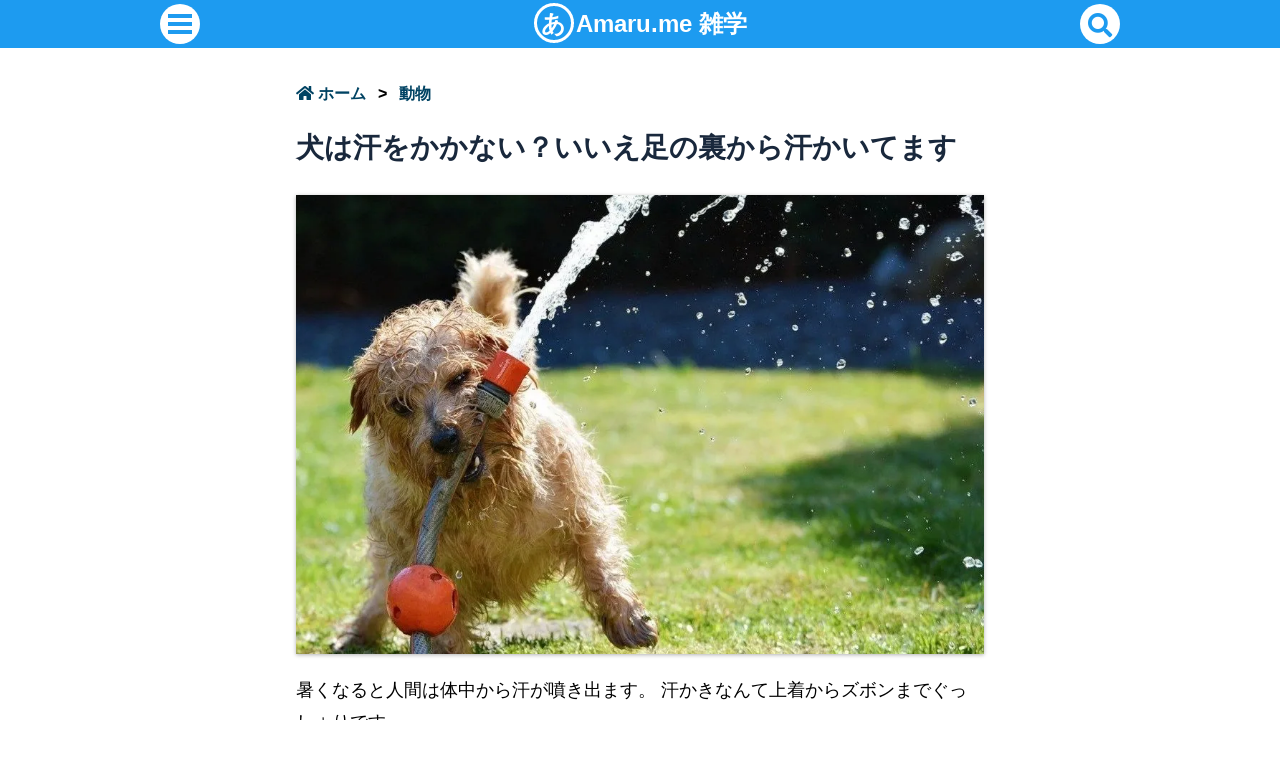

--- FILE ---
content_type: text/html; charset=UTF-8
request_url: https://amaru.me/trivia/dog-swet/
body_size: 7636
content:
<!DOCTYPE html>
<html lang="ja">
<head>
<meta charset="utf-8">
<meta name="google-site-verification" content="D_GjDMxPfxS2L2XB2o1SR_B21KanldgA7qGL505BB_c"><!--Google WebMaster-->
<meta name="msvalidate.01" content="844FB73B36CFCF2F030DDBA8C85FC161"><!--Bing WebMaster-->
<meta name="viewport" content="width=device-width,initial-scale=1.0,minimum-scale=1.0">
<title>犬は汗をかかない？いいえ足の裏から汗かいてます ｜ 雑学</title>
<link rel="icon" href="/wp-content/uploads/common/favicon.webp">
<!-- Google Adsense -->
<script async src="https://pagead2.googlesyndication.com/pagead/js/adsbygoogle.js?client=ca-pub-3158164816440754" crossorigin="anonymous"></script>
<!-- Google Tag Manager -->
<script>(function(w,d,s,l,i){w[l]=w[l]||[];w[l].push({'gtm.start':
new Date().getTime(),event:'gtm.js'});var f=d.getElementsByTagName(s)[0],
j=d.createElement(s),dl=l!='dataLayer'?'&l='+l:'';j.async=true;j.src=
'https://www.googletagmanager.com/gtm.js?id='+i+dl;f.parentNode.insertBefore(j,f);
})(window,document,'script','dataLayer','GTM-NVLGNJM');</script>
<!-- End Google Tag Manager -->
<link rel="canonical" href="https://amaru.me/trivia/dog-swet/">
<meta name='robots' content='max-image-preview:large' />
<link rel='dns-prefetch' href='//ajax.googleapis.com' />
<link rel='dns-prefetch' href='//use.fontawesome.com' />
<link rel="alternate" type="application/rss+xml" title="雑学 &raquo; 犬は汗をかかない？いいえ足の裏から汗かいてます のコメントのフィード" href="https://amaru.me/trivia/dog-swet/feed/" />
<link rel="alternate" title="oEmbed (JSON)" type="application/json+oembed" href="https://amaru.me/trivia/wp-json/oembed/1.0/embed?url=https%3A%2F%2Famaru.me%2Ftrivia%2Fdog-swet%2F" />
<link rel="alternate" title="oEmbed (XML)" type="text/xml+oembed" href="https://amaru.me/trivia/wp-json/oembed/1.0/embed?url=https%3A%2F%2Famaru.me%2Ftrivia%2Fdog-swet%2F&#038;format=xml" />
<style id='wp-img-auto-sizes-contain-inline-css'>
img:is([sizes=auto i],[sizes^="auto," i]){contain-intrinsic-size:3000px 1500px}
/*# sourceURL=wp-img-auto-sizes-contain-inline-css */
</style>
<style id='classic-theme-styles-inline-css'>
/*! This file is auto-generated */
.wp-block-button__link{color:#fff;background-color:#32373c;border-radius:9999px;box-shadow:none;text-decoration:none;padding:calc(.667em + 2px) calc(1.333em + 2px);font-size:1.125em}.wp-block-file__button{background:#32373c;color:#fff;text-decoration:none}
/*# sourceURL=/wp-includes/css/classic-themes.min.css */
</style>
<link rel='stylesheet' id='main-css' href='https://amaru.me/trivia/wp-content/themes/amaru/style.css?ver=6.9' media='all' />
<link rel='stylesheet' id='fontawesome-css' href='https://use.fontawesome.com/releases/v5.11.2/css/all.css?ver=6.9' media='all' />
<script src="//ajax.googleapis.com/ajax/libs/jquery/3.6.0/jquery.min.js?ver=6.9" id="jquery-js"></script>
<link rel="https://api.w.org/" href="https://amaru.me/trivia/wp-json/" /><link rel="alternate" title="JSON" type="application/json" href="https://amaru.me/trivia/wp-json/wp/v2/posts/618" /><link rel="EditURI" type="application/rsd+xml" title="RSD" href="https://amaru.me/trivia/xmlrpc.php?rsd" />
<meta name="generator" content="WordPress 6.9" />
<link rel='shortlink' href='https://amaru.me/trivia/?p=618' />
<style id='global-styles-inline-css'>
:root{--wp--preset--aspect-ratio--square: 1;--wp--preset--aspect-ratio--4-3: 4/3;--wp--preset--aspect-ratio--3-4: 3/4;--wp--preset--aspect-ratio--3-2: 3/2;--wp--preset--aspect-ratio--2-3: 2/3;--wp--preset--aspect-ratio--16-9: 16/9;--wp--preset--aspect-ratio--9-16: 9/16;--wp--preset--color--black: #000000;--wp--preset--color--cyan-bluish-gray: #abb8c3;--wp--preset--color--white: #ffffff;--wp--preset--color--pale-pink: #f78da7;--wp--preset--color--vivid-red: #cf2e2e;--wp--preset--color--luminous-vivid-orange: #ff6900;--wp--preset--color--luminous-vivid-amber: #fcb900;--wp--preset--color--light-green-cyan: #7bdcb5;--wp--preset--color--vivid-green-cyan: #00d084;--wp--preset--color--pale-cyan-blue: #8ed1fc;--wp--preset--color--vivid-cyan-blue: #0693e3;--wp--preset--color--vivid-purple: #9b51e0;--wp--preset--gradient--vivid-cyan-blue-to-vivid-purple: linear-gradient(135deg,rgb(6,147,227) 0%,rgb(155,81,224) 100%);--wp--preset--gradient--light-green-cyan-to-vivid-green-cyan: linear-gradient(135deg,rgb(122,220,180) 0%,rgb(0,208,130) 100%);--wp--preset--gradient--luminous-vivid-amber-to-luminous-vivid-orange: linear-gradient(135deg,rgb(252,185,0) 0%,rgb(255,105,0) 100%);--wp--preset--gradient--luminous-vivid-orange-to-vivid-red: linear-gradient(135deg,rgb(255,105,0) 0%,rgb(207,46,46) 100%);--wp--preset--gradient--very-light-gray-to-cyan-bluish-gray: linear-gradient(135deg,rgb(238,238,238) 0%,rgb(169,184,195) 100%);--wp--preset--gradient--cool-to-warm-spectrum: linear-gradient(135deg,rgb(74,234,220) 0%,rgb(151,120,209) 20%,rgb(207,42,186) 40%,rgb(238,44,130) 60%,rgb(251,105,98) 80%,rgb(254,248,76) 100%);--wp--preset--gradient--blush-light-purple: linear-gradient(135deg,rgb(255,206,236) 0%,rgb(152,150,240) 100%);--wp--preset--gradient--blush-bordeaux: linear-gradient(135deg,rgb(254,205,165) 0%,rgb(254,45,45) 50%,rgb(107,0,62) 100%);--wp--preset--gradient--luminous-dusk: linear-gradient(135deg,rgb(255,203,112) 0%,rgb(199,81,192) 50%,rgb(65,88,208) 100%);--wp--preset--gradient--pale-ocean: linear-gradient(135deg,rgb(255,245,203) 0%,rgb(182,227,212) 50%,rgb(51,167,181) 100%);--wp--preset--gradient--electric-grass: linear-gradient(135deg,rgb(202,248,128) 0%,rgb(113,206,126) 100%);--wp--preset--gradient--midnight: linear-gradient(135deg,rgb(2,3,129) 0%,rgb(40,116,252) 100%);--wp--preset--font-size--small: 13px;--wp--preset--font-size--medium: 20px;--wp--preset--font-size--large: 36px;--wp--preset--font-size--x-large: 42px;--wp--preset--spacing--20: 0.44rem;--wp--preset--spacing--30: 0.67rem;--wp--preset--spacing--40: 1rem;--wp--preset--spacing--50: 1.5rem;--wp--preset--spacing--60: 2.25rem;--wp--preset--spacing--70: 3.38rem;--wp--preset--spacing--80: 5.06rem;--wp--preset--shadow--natural: 6px 6px 9px rgba(0, 0, 0, 0.2);--wp--preset--shadow--deep: 12px 12px 50px rgba(0, 0, 0, 0.4);--wp--preset--shadow--sharp: 6px 6px 0px rgba(0, 0, 0, 0.2);--wp--preset--shadow--outlined: 6px 6px 0px -3px rgb(255, 255, 255), 6px 6px rgb(0, 0, 0);--wp--preset--shadow--crisp: 6px 6px 0px rgb(0, 0, 0);}:where(.is-layout-flex){gap: 0.5em;}:where(.is-layout-grid){gap: 0.5em;}body .is-layout-flex{display: flex;}.is-layout-flex{flex-wrap: wrap;align-items: center;}.is-layout-flex > :is(*, div){margin: 0;}body .is-layout-grid{display: grid;}.is-layout-grid > :is(*, div){margin: 0;}:where(.wp-block-columns.is-layout-flex){gap: 2em;}:where(.wp-block-columns.is-layout-grid){gap: 2em;}:where(.wp-block-post-template.is-layout-flex){gap: 1.25em;}:where(.wp-block-post-template.is-layout-grid){gap: 1.25em;}.has-black-color{color: var(--wp--preset--color--black) !important;}.has-cyan-bluish-gray-color{color: var(--wp--preset--color--cyan-bluish-gray) !important;}.has-white-color{color: var(--wp--preset--color--white) !important;}.has-pale-pink-color{color: var(--wp--preset--color--pale-pink) !important;}.has-vivid-red-color{color: var(--wp--preset--color--vivid-red) !important;}.has-luminous-vivid-orange-color{color: var(--wp--preset--color--luminous-vivid-orange) !important;}.has-luminous-vivid-amber-color{color: var(--wp--preset--color--luminous-vivid-amber) !important;}.has-light-green-cyan-color{color: var(--wp--preset--color--light-green-cyan) !important;}.has-vivid-green-cyan-color{color: var(--wp--preset--color--vivid-green-cyan) !important;}.has-pale-cyan-blue-color{color: var(--wp--preset--color--pale-cyan-blue) !important;}.has-vivid-cyan-blue-color{color: var(--wp--preset--color--vivid-cyan-blue) !important;}.has-vivid-purple-color{color: var(--wp--preset--color--vivid-purple) !important;}.has-black-background-color{background-color: var(--wp--preset--color--black) !important;}.has-cyan-bluish-gray-background-color{background-color: var(--wp--preset--color--cyan-bluish-gray) !important;}.has-white-background-color{background-color: var(--wp--preset--color--white) !important;}.has-pale-pink-background-color{background-color: var(--wp--preset--color--pale-pink) !important;}.has-vivid-red-background-color{background-color: var(--wp--preset--color--vivid-red) !important;}.has-luminous-vivid-orange-background-color{background-color: var(--wp--preset--color--luminous-vivid-orange) !important;}.has-luminous-vivid-amber-background-color{background-color: var(--wp--preset--color--luminous-vivid-amber) !important;}.has-light-green-cyan-background-color{background-color: var(--wp--preset--color--light-green-cyan) !important;}.has-vivid-green-cyan-background-color{background-color: var(--wp--preset--color--vivid-green-cyan) !important;}.has-pale-cyan-blue-background-color{background-color: var(--wp--preset--color--pale-cyan-blue) !important;}.has-vivid-cyan-blue-background-color{background-color: var(--wp--preset--color--vivid-cyan-blue) !important;}.has-vivid-purple-background-color{background-color: var(--wp--preset--color--vivid-purple) !important;}.has-black-border-color{border-color: var(--wp--preset--color--black) !important;}.has-cyan-bluish-gray-border-color{border-color: var(--wp--preset--color--cyan-bluish-gray) !important;}.has-white-border-color{border-color: var(--wp--preset--color--white) !important;}.has-pale-pink-border-color{border-color: var(--wp--preset--color--pale-pink) !important;}.has-vivid-red-border-color{border-color: var(--wp--preset--color--vivid-red) !important;}.has-luminous-vivid-orange-border-color{border-color: var(--wp--preset--color--luminous-vivid-orange) !important;}.has-luminous-vivid-amber-border-color{border-color: var(--wp--preset--color--luminous-vivid-amber) !important;}.has-light-green-cyan-border-color{border-color: var(--wp--preset--color--light-green-cyan) !important;}.has-vivid-green-cyan-border-color{border-color: var(--wp--preset--color--vivid-green-cyan) !important;}.has-pale-cyan-blue-border-color{border-color: var(--wp--preset--color--pale-cyan-blue) !important;}.has-vivid-cyan-blue-border-color{border-color: var(--wp--preset--color--vivid-cyan-blue) !important;}.has-vivid-purple-border-color{border-color: var(--wp--preset--color--vivid-purple) !important;}.has-vivid-cyan-blue-to-vivid-purple-gradient-background{background: var(--wp--preset--gradient--vivid-cyan-blue-to-vivid-purple) !important;}.has-light-green-cyan-to-vivid-green-cyan-gradient-background{background: var(--wp--preset--gradient--light-green-cyan-to-vivid-green-cyan) !important;}.has-luminous-vivid-amber-to-luminous-vivid-orange-gradient-background{background: var(--wp--preset--gradient--luminous-vivid-amber-to-luminous-vivid-orange) !important;}.has-luminous-vivid-orange-to-vivid-red-gradient-background{background: var(--wp--preset--gradient--luminous-vivid-orange-to-vivid-red) !important;}.has-very-light-gray-to-cyan-bluish-gray-gradient-background{background: var(--wp--preset--gradient--very-light-gray-to-cyan-bluish-gray) !important;}.has-cool-to-warm-spectrum-gradient-background{background: var(--wp--preset--gradient--cool-to-warm-spectrum) !important;}.has-blush-light-purple-gradient-background{background: var(--wp--preset--gradient--blush-light-purple) !important;}.has-blush-bordeaux-gradient-background{background: var(--wp--preset--gradient--blush-bordeaux) !important;}.has-luminous-dusk-gradient-background{background: var(--wp--preset--gradient--luminous-dusk) !important;}.has-pale-ocean-gradient-background{background: var(--wp--preset--gradient--pale-ocean) !important;}.has-electric-grass-gradient-background{background: var(--wp--preset--gradient--electric-grass) !important;}.has-midnight-gradient-background{background: var(--wp--preset--gradient--midnight) !important;}.has-small-font-size{font-size: var(--wp--preset--font-size--small) !important;}.has-medium-font-size{font-size: var(--wp--preset--font-size--medium) !important;}.has-large-font-size{font-size: var(--wp--preset--font-size--large) !important;}.has-x-large-font-size{font-size: var(--wp--preset--font-size--x-large) !important;}
/*# sourceURL=global-styles-inline-css */
</style>
</head>

<body>
<!-- Google Tag Manager (noscript) -->
<noscript><iframe src="https://www.googletagmanager.com/ns.html?id=GTM-NVLGNJM"
height="0" width="0" style="display:none;visibility:hidden"></iframe></noscript>
<!-- End Google Tag Manager (noscript) -->

<nav id="topMenu"><div class="topMenuWidth">
  <input id="openSidebarMenu" type="checkbox">
  <label for="openSidebarMenu" class="sidebarIconToggle">
    <span class="tcircle">
    <span class="spinner diagonal part-1"></span>
    <span class="spinner horizontal"></span>
    <span class="spinner diagonal part-2"></span>
    </span>
  </label>
  <a class="headerLogo" href="https://amaru.me/trivia"><span class="a-maru">あ</span><span class="amaru">Amaru.me&nbsp;</span>雑学</a>

  <div id="sidebar">
    <div class="sidebarContents">
    <a href='https://amaru.me/trivia/sitemap/'><i class='fas fa-sitemap icircle'></i>サイトマップ</a>    <ul>
            <li><a href="https://amaru.me/trivia/category/culture/">文化・社会</a></li>
            <li><a href="https://amaru.me/trivia/category/food/">食べ物</a></li>
            <li><a href="https://amaru.me/trivia/category/animal/">動物</a></li>
            <li><a href="https://amaru.me/trivia/category/plant/">植物</a></li>
            <li><a href="https://amaru.me/trivia/category/science/">科学</a></li>
            <li><a href="https://amaru.me/trivia/category/body/">心と体</a></li>
            <li><a href="https://amaru.me/trivia/category/it/">IT</a></li>
            <li><a href="https://amaru.me/trivia/category/difference/">何が違う？</a></li>
            <li><a href="https://amaru.me/trivia/category/dema/">間違い・勘違い</a></li>
            <li><a href="https://amaru.me/trivia/category/game/">ゲーム</a></li>
            <li><a href="https://amaru.me/trivia/category/sport/">スポーツ</a></li>
            <li><a href="https://amaru.me/trivia/category/art/">芸術</a></li>
            <li><a href="https://amaru.me/trivia/category/ranking/">ランキング</a></li>
            <li><a href="https://amaru.me/trivia/category/religion/">宗教</a></li>
            <li><a href="https://amaru.me/trivia/category/manga/">マンガ</a></li>
          </ul>
    <a href="/"><i class="fas fa-external-link-alt icircle"></i>グループサイト</a>
    <ul>
      <li><a href='https://amaru.me/trivia/'>雑学</a></li><li><a href='https://amaru.me/life/'>暮らしの知恵</a></li><li><a href='https://amaru.me/web/'>WEB</a></li><li><a href='https://amaru.me/story/'>あらすじ</a></li><li><a href='https://amaru.me/animal/'>動物図鑑</a></li><li><a href='https://amaru.me/meigen/'>名言集</a></li>    </ul>

    <a href="/otegami/"><i class="fas fa-envelope icircle"></i>お問い合わせ</a>
    <div class="sidebarCover"></div>
    </div>
  </div>
  
  <!-- search -->
  <div class="searchFormInner">
    <form id="searchForm" role="search" method="get" name="search" action="https://amaru.me/trivia/" target="_top">
      <input id="searchInput" type="text" value="" name="s" placeholder="search" title="SearchBox"><input type="submit" id="searchSubmit">
    </form>
    <a href="#" class="search-btn"><i class="fa fa-search"></i></a>
  </div>
</div></nav>

<div id="container">
<article class="post">
<header>
  <nav class='breadcrumb'><ul><li><a href='https://amaru.me/trivia'><i class='fas fa-home'></i>&nbsp;ホーム</a> &gt; </li><li><a href='https://amaru.me/trivia/category/animal/'>動物</a></li></ul></nav>  <h1>犬は汗をかかない？いいえ足の裏から汗かいてます</h1>
  </header>
<img class='eyecatch' src='https://amaru.me/trivia/wp-content/uploads/sites/2/dog-swet.webp'  width='960' height='640' alt='dog'>
<p>暑くなると人間は体中から汗が噴き出ます。
汗かきなんて上着からズボンまでぐっしょりです。</p>

<p>でも犬は暑くてぐったりしていても汗をかいていないように見えます。
しかし全くかかない訳ではなく、人間に比べれば少量ですが汗をかいているのです。</p>

<ins class="adsbygoogle"
     style="display:block"
     data-ad-client="ca-pub-3158164816440754"
     data-ad-slot="6202137822"
     data-ad-format="auto"
     data-full-width-responsive="true"></ins><h2>犬は脂汗をかいていた</h2>
<img class='eyecatch' src='https://amaru.me/trivia/wp-content/uploads/sites/2/dog-swet2.webp'  width='960' height='640' alt='dog'>
<p>体には「エックリン汗腺」と「アポクリン汗腺」の2種類の汗腺があります。
普段我々が「汗」と呼んでいるのはエックリン汗腺から出る汗で99%が水分です。</p>

<p>人には体中にエックリン汗腺があり、暑くなると体温を下げようとしてここから水分が噴き出ます。
対して犬のエックリン汗腺は鼻の頭と足の裏ぐらいにしかなく、あまり汗をかけません。</p>

<p>だから一見すると犬は汗をかかないように見えますが、実際は少し違います。
実はもうひとつのアポクリン汗腺から汗をかいているのです。</p>

<p>アポクリン汗腺は我々が「脂汗」と呼んでいる汗です。
8割が水分、残り2割はタンパク質や脂質、アンモニアなどが含まれています。
含まれている成分から分かる通り、ベタベタして臭う汗です。よく言えば「フェロモン」とも呼びます。</p>

<p>犬はエックリン汗腺がほとんどない代わりに、アポクリン汗腺が体中にあります。
暑くなると脂汗をかいているのですが、アポクリン汗腺からは少量の汗しか出ません。
だから一見すると汗をかいていないように見えるのです。</p>

<p>アポクリン汗腺からの汗は分泌量が少ないため、あまり体温調節には使えません。
だから犬は代わりにパンディングと言って、舌を出して「ハァハァ」と呼吸することで体温を下げています。
しかし人と比べると体温調節が苦手で暑さには弱いです。</p>

<p>ちなみに猫も犬と同じようにエックリン汗腺が一部にしかなくアポクリン汗腺から汗をかきます。
暑いときは体を舐めて気化熱で体温を下げようとします。</P>

<p>犬も猫も人が思っている以上に暑さに弱いです。
猫はそれでもいくらかマシなんですが、一部の犬は特に注意が必要です。
鼻が短くパンディングが苦手で体温の調節が苦手、厚い毛に覆われている、ずんぐりした体形で熱を体にため込むなど犬種特有の問題があります。</p>

<p>日本は暑い地域が多いので、パグ、ブルドッグ、シベリアンハスキーなど暑さに弱い犬を飼うときは注意が必要です。
夏は毛を短く整える、犬を涼しい場所に置くなど対策してあげましょう。</p><ins class="adsbygoogle"
     style="display:block"
     data-ad-client="ca-pub-3158164816440754"
     data-ad-slot="6202137822"
     data-ad-format="auto"
     data-full-width-responsive="true"></ins><div class="sns">
  <ul>
    <li class="twitter"><a href="http://twitter.com/home?status=%E7%8A%AC%E3%81%AF%E6%B1%97%E3%82%92%E3%81%8B%E3%81%8B%E3%81%AA%E3%81%84%EF%BC%9F%E3%81%84%E3%81%84%E3%81%88%E8%B6%B3%E3%81%AE%E8%A3%8F%E3%81%8B%E3%82%89%E6%B1%97%E3%81%8B%E3%81%84%E3%81%A6%E3%81%BE%E3%81%99%20https://amaru.me/trivia/dog-swet/" target="_blank"><i class="fab fa-twitter"></i></a></li>
    <li class="facebook"><a href="https://www.facebook.com/sharer/sharer.php?u=https://amaru.me/trivia/dog-swet/" target="_blank"><i class="fab fa-facebook-f"></i></a></li>
    <li class="hatebu"><a href="http://b.hatena.ne.jp/add?mode=confirm&url=https://amaru.me/trivia/dog-swet/&title=犬は汗をかかない？いいえ足の裏から汗かいてます" target="_blank"><span>B!</span></a></li>
    <li class="line"><a href="http://line.me/R/msg/text/?犬は汗をかかない？いいえ足の裏から汗かいてます%0D%0Ahttps://amaru.me/trivia/dog-swet/" target="_blank"><span>LINE</span></a></li>
  </ul>
</div>

</article>

    <div class='archiveList'>
      <span class="nextprev"><i class='fas fa-chevron-circle-right'></i></span>
      <a href='https://amaru.me/trivia/camelcobb-fat/'><img src='https://amaru.me/trivia/wp-content/uploads/sites/2/camelcobb-fat.webp' alt='eyecatch' height='80' width='120'><p>ラクダのコブは脂肪の塊</p></a>
    </div>
    <div class='archiveList'>
      <span class="nextprev"><i class='fas fa-chevron-circle-left'></i></span>
      <a href='https://amaru.me/trivia/catfish-tongue/'><img src='https://amaru.me/trivia/wp-content/uploads/sites/2/catfish-tongue.webp' alt='eyecatch' height='80' width='120'><p>ナマズは全身が舌の機能を持っている</p></a>
    </div>

<p class='heading'>動物の記事</p>  <div class="archiveList">
          <a href="https://amaru.me/trivia/different-dog-cat/"><img src="https://amaru.me/trivia/wp-content/uploads/sites/2/different-dog-cat.webp" alt="eyecatch" height="80" width="120"><p>犬は人につく、猫は家につくのはなぜ？</p></a>
  </div>
  <div class="archiveList">
          <a href="https://amaru.me/trivia/ephemera-imago/"><img src="https://amaru.me/trivia/wp-content/uploads/sites/2/ephemera-imago.webp" alt="eyecatch" height="80" width="120"><p>カゲロウは成虫になると口が退化し、食事ができずに死ぬ</p></a>
  </div>
  <div class="archiveList">
          <a href="https://amaru.me/trivia/camelcobb-fat/"><img src="https://amaru.me/trivia/wp-content/uploads/sites/2/camelcobb-fat.webp" alt="eyecatch" height="80" width="120"><p>ラクダのコブは脂肪の塊</p></a>
  </div>
  <div class="archiveList">
          <a href="https://amaru.me/trivia/locust-plague/"><img src="https://amaru.me/trivia/wp-content/uploads/sites/2/locust-plague.webp" alt="eyecatch" height="80" width="120"><p>トノサマバッタの大群が起こす恐ろしい災害「蝗害」</p></a>
  </div>
  <div class="archiveList">
          <a href="https://amaru.me/trivia/birdseye/"><img src="https://amaru.me/trivia/wp-content/uploads/sites/2/bird-is-not-birdseye.webp" alt="eyecatch" height="80" width="120"><p>鳥目の鳥はごく一部で、大体は夜でも活動できる</p></a>
  </div>
  <div class="archiveList">
          <a href="https://amaru.me/trivia/mosquito-blood-sucking/"><img src="https://amaru.me/trivia/wp-content/uploads/sites/2/mosquito-blood-sucking.webp" alt="eyecatch" height="80" width="120"><p>蚊が吸血するのは交尾後のメスだけ</p></a>
  </div>
<a class='archiveLink' href='https://amaru.me/trivia/category/animal'><i class='fas fa-chevron-circle-right'></i>動物の記事一覧</a><span class="button"><a href="https://amaru.me/trivia"><i class='fas fa-home'></i>HOME</a></span>
</div><!-- container END -->
<footer>
  <div class="footerArea">
    <p class="footerLogo">Amaru.me&nbsp;雑学</p>
    <p class="footerAreaHeader"><i class="fas fa-folder-open"></i>カテゴリ</p>
    <ul class="tag">
            <li><a href="https://amaru.me/trivia/category/culture/">文化・社会</a></li>
            <li><a href="https://amaru.me/trivia/category/food/">食べ物</a></li>
            <li><a href="https://amaru.me/trivia/category/animal/">動物</a></li>
            <li><a href="https://amaru.me/trivia/category/plant/">植物</a></li>
            <li><a href="https://amaru.me/trivia/category/science/">科学</a></li>
            <li><a href="https://amaru.me/trivia/category/body/">心と体</a></li>
            <li><a href="https://amaru.me/trivia/category/it/">IT</a></li>
            <li><a href="https://amaru.me/trivia/category/difference/">何が違う？</a></li>
            <li><a href="https://amaru.me/trivia/category/dema/">間違い・勘違い</a></li>
            <li><a href="https://amaru.me/trivia/category/game/">ゲーム</a></li>
            <li><a href="https://amaru.me/trivia/category/sport/">スポーツ</a></li>
            <li><a href="https://amaru.me/trivia/category/art/">芸術</a></li>
            <li><a href="https://amaru.me/trivia/category/ranking/">ランキング</a></li>
            <li><a href="https://amaru.me/trivia/category/religion/">宗教</a></li>
            <li><a href="https://amaru.me/trivia/category/manga/">マンガ</a></li>
          </ul>
  </div>

    <div class="footerArea">
    <p class="footerAreaHeader"><i class="fas fa-tag"></i>タグ</p>
    <ul class="tag">
          <li><a href="https://amaru.me/trivia/tag/consensus-game/">コンセンサスゲーム</a></li>
        </ul>
    </div>
  
  <div class="footerArea">
    <p class="footerAreaHeader"><i class='fas fa-external-link-alt fa-fw'></i>グループサイト</p>
    <ul class="tag">
    <li><a href='/trivia/'>雑学</a></li><li><a href='/life/'>暮らしの知恵</a></li><li><a href='/web/'>WEB</a></li><li><a href='/story/'>あらすじ</a></li><li><a href='/animal/'>動物図鑑</a></li><li><a href='/meigen/'>名言集</a></li>    </ul>
    </div>

  <div class="footerArea">
    <p class="footerAreaHeader"><i class='far fa-address-card'></i>アバウト</p>
    <ul class="tag">
      <li><a href="https://amaru.me/trivia/sitemap/">サイトマップ</a></li>
      <li><a href="/privacy-policy/">プライバシーポリシー</a></li>
      <li><a href="/otegami/">お問い合わせ</a></li>
    </ul>
    </div>
</footer>

<script>
  $(window).on('load',function() {
    $('ins.adsbygoogle').each(function() {
      (adsbygoogle = window.adsbygoogle || []).push({});
    });
  });
</script>

<script type="speculationrules">
{"prefetch":[{"source":"document","where":{"and":[{"href_matches":"/trivia/*"},{"not":{"href_matches":["/trivia/wp-*.php","/trivia/wp-admin/*","/trivia/wp-content/uploads/sites/2/*","/trivia/wp-content/*","/trivia/wp-content/plugins/*","/trivia/wp-content/themes/amaru/*","/trivia/*\\?(.+)"]}},{"not":{"selector_matches":"a[rel~=\"nofollow\"]"}},{"not":{"selector_matches":".no-prefetch, .no-prefetch a"}}]},"eagerness":"conservative"}]}
</script>
<script src="https://amaru.me/trivia/wp-content/themes/amaru/javascript.js?ver=6.9" id="smart-script-js"></script>
</body>
</html>


--- FILE ---
content_type: text/html; charset=utf-8
request_url: https://www.google.com/recaptcha/api2/aframe
body_size: 265
content:
<!DOCTYPE HTML><html><head><meta http-equiv="content-type" content="text/html; charset=UTF-8"></head><body><script nonce="bDcrKCHXRoDQiOo90silpA">/** Anti-fraud and anti-abuse applications only. See google.com/recaptcha */ try{var clients={'sodar':'https://pagead2.googlesyndication.com/pagead/sodar?'};window.addEventListener("message",function(a){try{if(a.source===window.parent){var b=JSON.parse(a.data);var c=clients[b['id']];if(c){var d=document.createElement('img');d.src=c+b['params']+'&rc='+(localStorage.getItem("rc::a")?sessionStorage.getItem("rc::b"):"");window.document.body.appendChild(d);sessionStorage.setItem("rc::e",parseInt(sessionStorage.getItem("rc::e")||0)+1);localStorage.setItem("rc::h",'1768881644202');}}}catch(b){}});window.parent.postMessage("_grecaptcha_ready", "*");}catch(b){}</script></body></html>